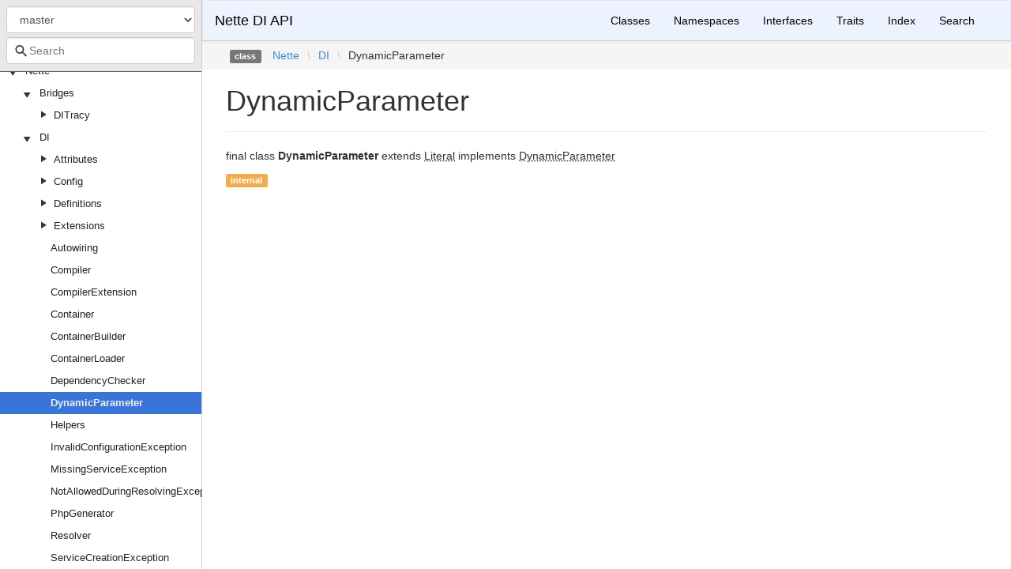

--- FILE ---
content_type: text/html; charset=utf-8
request_url: https://api.nette.org/di/master/Nette/DI/DynamicParameter.html
body_size: 1600
content:
<!DOCTYPE html>
<html lang="en">
<head>
    <meta charset="UTF-8" />
    <meta name="robots" content="index, follow, all" />
    <title>Nette\DI\DynamicParameter | Nette DI API</title>

            <link rel="stylesheet" type="text/css" href="../../css/bootstrap.min.css">
        <link rel="stylesheet" type="text/css" href="../../css/bootstrap-theme.min.css">
        <link rel="stylesheet" type="text/css" href="../../css/doctum.css">
        <link rel="stylesheet" type="text/css" href="../../fonts/doctum-font.css">
        <script src="../../js/jquery-3.5.1.slim.min.js"></script>
        <script async defer src="../../doctum.js"></script>
        <script async defer src="../../js/bootstrap.min.js"></script>
        <script async defer src="../../js/autocomplete.min.js"></script>
        <meta name="MobileOptimized" content="width">
        <meta name="HandheldFriendly" content="true">
        <meta name="viewport" content="width=device-width,initial-scale=1,maximum-scale=1">

    </head>

    <body id="class" data-name="class:Nette_DI_DynamicParameter" data-root-path="../../" data-search-index-url="../../doctum-search.json">
            <div id="content">
        <div id="left-column">
                <div id="control-panel">
                    <form action="#">
                <select class="form-control" id="version-switcher" name="version">
                                            <option
                            value="../../../master/"
                            data-version="master" selected>master</option>
                                            <option
                            value="../../../3.2/"
                            data-version="3.2" >3.2</option>
                                            <option
                            value="../../../3.1/"
                            data-version="3.1" >3.1</option>
                                            <option
                            value="../../../3.0/"
                            data-version="3.0" >3.0</option>
                                            <option
                            value="../../../2.4/"
                            data-version="2.4" >2.4</option>
                                            <option
                            value="../../../2.3/"
                            data-version="2.3" >2.3</option>
                                            <option
                            value="../../../2.2/"
                            data-version="2.2" >2.2</option>
                                    </select>
            </form>
                <div class="search-bar hidden" id="search-progress-bar-container">
            <div class="progress">
                <div class="progress-bar" role="progressbar" id="search-progress-bar"
                    aria-valuenow="0" aria-valuemin="0" aria-valuemax="100" style="width: 0%"></div>
            </div>
        </div>
        <form id="search-form" action="../../search.html">
            <span class="icon icon-search"></span>
            <input name="search"
                   id="doctum-search-auto-complete"
                   class="typeahead form-control"
                   type="search"
                   placeholder="Search"
                   spellcheck="false"
                   autocorrect="off"
                   autocomplete="off"
                   autocapitalize="off">
            <div class="auto-complete-results" id="auto-complete-results"></div>
        </form>
    </div>

                <div id="api-tree"></div>

        </div>
        <div id="right-column">
                <nav id="site-nav" class="navbar navbar-default" role="navigation">
        <div class="container-fluid">
            <div class="navbar-header">
                <button type="button" class="navbar-toggle" data-toggle="collapse" data-target="#navbar-elements">
                    <span class="sr-only">Toggle navigation</span>
                    <span class="icon-bar"></span>
                    <span class="icon-bar"></span>
                    <span class="icon-bar"></span>
                </button>
                <a class="navbar-brand" href="../../">Nette DI API</a>
            </div>
            <div class="collapse navbar-collapse" id="navbar-elements">
                <ul class="nav navbar-nav">
                                        <li role="presentation" class="dropdown visible-xs-block visible-sm-block">
                        <a class="dropdown-toggle" data-toggle="dropdown" href="#"
                            role="button" aria-haspopup="true" aria-expanded="false">Versions&nbsp;<span class="caret"></span>
                        </a>
                        <ul class="dropdown-menu">
                        <li class="active"><a href="../../../master/" data-version="master">master</a></li>
                        <li ><a href="../../../3.2/" data-version="3.2">3.2</a></li>
                        <li ><a href="../../../3.1/" data-version="3.1">3.1</a></li>
                        <li ><a href="../../../3.0/" data-version="3.0">3.0</a></li>
                        <li ><a href="../../../2.4/" data-version="2.4">2.4</a></li>
                        <li ><a href="../../../2.3/" data-version="2.3">2.3</a></li>
                        <li ><a href="../../../2.2/" data-version="2.2">2.2</a></li>
                        </ul>
                    </li>
                    <li><a href="../../classes.html">Classes</a></li>
                    <li><a href="../../namespaces.html">Namespaces</a></li>
                    <li><a href="../../interfaces.html">Interfaces</a></li>
                    <li><a href="../../traits.html">Traits</a></li>
                    <li><a href="../../doc-index.html">Index</a></li>
                    <li><a href="../../search.html">Search</a></li>
                </ul>
            </div>
        </div>
    </nav>

                        <div class="namespace-breadcrumbs">
            <ol class="breadcrumb">
                <li><span class="label label-default">class</span></li>
                        <li><a href="../../Nette.html">Nette</a></li><li class="backslash">\</li><li><a href="../../Nette/DI.html">DI</a></li><li class="backslash">\</li><li>DynamicParameter</li>
            </ol>
        </div>
                <div id="page-content">
    <div class="page-header">
        <h1>DynamicParameter    
            </h1>
    </div>

    
    <p>final         class
    <strong>DynamicParameter</strong>        extends <abbr title="Nette\PhpGenerator\Literal">Literal</abbr>        implements        <abbr title="Nette\Schema\DynamicParameter">DynamicParameter</abbr>
</p>

        
    
                        <table>
            <tr>
                <td><span class="label label-warning">internal</span></td>
                <td>&nbsp; </td>
            </tr>
        </table>
                &nbsp;
    

            
        
    
    
    
</div><div id="footer"></div></div>
    </div>
    </body>

</html>


--- FILE ---
content_type: text/css; charset=utf-8
request_url: https://api.nette.org/di/master/css/doctum.css
body_size: 2152
content:
html,
body,
#content {
    height: 100%;
}

/* Site menu */

#site-nav.navbar-default {
    margin: 0;
    border-radius: 0;
    border-bottom: 1px solid #ccc;
    background-color: #edf3fe;
    background-image: none;
}

#site-nav.navbar-default .navbar-brand,
#site-nav.navbar-default .navbar-nav > li > a {
    color: #000;
}

#site-nav.navbar-default .navbar-nav > li > a:hover {
    text-decoration: underline;
}

#navbar-elements {
    float: right;
}

@media (max-width: 768px) {
    #navbar-elements {
        float: none !important;
    }
}

/* Namespace breadcrumbs */

.namespace-breadcrumbs .breadcrumb {
    margin: 0 0 12px;
    border-radius: 0 0 4px 4px;
    padding-left: 35px;
}

.namespace-breadcrumbs .breadcrumb > li + li:before {
    content: "";
}
.namespace-breadcrumbs .breadcrumb > .backslash {
    color: #ccc;
}

/* Site columns */

#right-column {
    margin-left: 20%;
}

#page-content {
    padding: 0 30px;
}

#left-column {
    width: 20%;
    position: fixed;
    height: 100%;
    border-right: 1px solid #ccc;
    line-height: 18px;
    font-size: 13px;
    display: flex;
    flex-flow: column;
}

@media (max-width: 991px) {
    #left-column {
        display: none;
    }
    #right-column {
        width: 100%;
        margin-left: 0;
    }
}

/* API Tree */

#api-tree {
    overflow: auto;
    height: 100%;
}

#api-tree ul {
    list-style-type: none;
    margin: 0;
    padding: 0;
}

#api-tree ul li {
    padding: 0;
    margin: 0;
}

/* Prevents the menu from jittering on lad */
#api-tree .icon-play {
    width: 26px;
}

#api-tree ul li .hd {
    padding: 5px;
}

#api-tree li .hd:nth-child(even) {
    background-color: #edf3fe;
}

#api-tree ul li.opened > .hd span {
    -webkit-transform: rotate(90deg);
    -moz-transform: rotate(90deg);
    -o-transform: rotate(90deg);
    -ms-transform: rotate(90deg);
    transform: rotate(90deg);
}

#api-tree .bd {
    display: none;
}

#api-tree li.opened > .bd {
    display: block;
}

#api-tree li .hd:hover {
    background-color: #eee;
}

#api-tree li.active > .hd {
    background-color: #3875d7;
}

#api-tree li.active > .hd a {
    color: #eee;
    font-weight: bold;
}

#api-tree a {
    color: #222;
}

#api-tree div.leaf a {
    margin-left: 20px;
}

#api-tree .hd span {
    padding: 0px 8px;
    font-size: 15px;
    line-height: 85%;
}

/* Control panel, search form, version drop-down */

#control-panel {
    background: #e8e8e8;
    border-bottom: 1px solid #666;
    padding: 4px;
}

#control-panel form, #control-panel > .search-bar {
    margin: 4px 4px 5px 4px;
}

#control-panel > .search-bar > .progress {
    height: 5px;
    margin-bottom: 0px;
}

#control-panel > .search-bar > .progress > .progress-bar {
    background: #30a0e0;
}

/* Source: https://stackoverflow.com/a/38229228/5155484 */

.progress-bar.indeterminate {
    position: relative;
    animation: progress-indeterminate 3s linear infinite;
}

@keyframes progress-indeterminate {
    from { left: -25%; width: 25%; }
    to { left: 100%; width: 25%;}
}

#search-form {
    position: relative;
}

#search-form input {
    width: 100%;
    padding-left: 28px;
}

#search-form span.icon-search {
    position: absolute;
    left: 5px;
    top: 8px;
    font-size: 20px;
    z-index: 2;
}

/** Typeahead */

.auto-complete-results {
    width: 100%;
    z-index: 1;
}

.auto-complete-dropdown-menu {
    overflow: auto;
    max-height: 260px;
    margin-top: 9px;
    background-color: #fff;
    border: 1px solid #ccc;
    border-radius: 8px;
    box-shadow: 0 5px 10px rgba(0, 0, 0, 0.2);
    padding: 8px;
}

.auto-complete-result {
    padding: 8px;
    border-bottom: 1px solid #ccc;
    font-size: 1.1em;
}

.auto-complete-selected, .auto-complete-result:hover {
    background-color: #3875d7;
    color: #fff;
}

.auto-complete-selected > mark.auto-complete-highlight, .auto-complete-result:hover > mark.auto-complete-highlight {
    color: #fff;
}

.auto-complete-highlight {
    padding: 0px;
    font-weight: bold;
    background-color: transparent;
}

/** General typography **/

.navbar {
    border-bottom: 0;
}

.page-header {
    margin: 0 0 20px;
}

abbr[title],
abbr[data-original-title],
abbr {
    border-bottom: none;
    cursor: pointer;
}

a abbr {
    cursor: pointer;
}

.method-description table,
.description table {
    border: solid 1px #ccc;
    padding: 1em;
    margin: 1em;
}

.method-description td,
.method-description th,
.description td,
.description th {
    padding: 0.75em 1.25em;
}

.method-description tbody tr:nth-child(even),
.description tbody tr:nth-child(even) {
    background: #edf3fe;
}

.method-description tbody tr:nth-child(odd),
.description tbody tr:nth-child(odd) {
    background: #fff;
}

.method-description thead tr,
.description thead tr {
    background: #edf3fe;
}

/** General Doctum styling **/

.underlined > .row {
    padding: 8px 0;
    border-bottom: 1px solid #ddd;
}

#footer {
    text-align: right;
    margin: 30px;
    font-size: 11px;
}

.description {
    margin: 10px 0;
    padding: 10px;
    background-color: #efefef;
}

.description p {
    padding: 0;
    margin: 8px 0;
}

.method-description {
    margin: 0 0 24px 0;
}

.details {
    padding-left: 30px;
}

#method-details .method-item {
    margin-bottom: 30px;
}

.method-item h3,
.method-item h3 code {
    background-color: #eee;
}

.method-item h3 {
    padding: 4px;
    margin-bottom: 20px;
    font-size: 20px;
}

.location {
    font-size: 11px;
    float: right;
    font-style: italic;
}

.namespace-list a {
    padding: 3px 8px;
    margin: 0 5px 5px 0;
    border: 1px solid #ddd;
    background-color: #f9f9f9;
    display: inline-block;
    border-radius: 4px;
}

.no-description {
    color: #ccc;
    font-size: 90%;
}

.type {
    overflow-wrap: break-word;
}

/* Namespaces page */

.namespaces {
    clear: both;
}

.namespaces .namespace-container {
    float: left;
    margin: 0 14px 14px 0;
    min-width: 30%;
}

.namespaces h2 {
    margin: 0 0 20px 0;
}

.namespace-container > h2 {
    background-color: #edf3fe;
    padding: 4px 4px 4px 8px;
    font-size: 25px;
    margin: 20px 0;
}

@media (max-width: 991px) {
    .namespaces .namespace-container {
        margin-right: 0;
        width: 100%;
    }
}

/** Code and pre tags **/

tt,
code,
pre {
    font-family: Consolas, "Liberation Mono", Menlo, Courier, monospace;
}

code {
    padding: 0;
    padding-top: 0.2em;
    padding-bottom: 0.2em;
    margin: 0;
    font-size: 85%;
    background-color: rgba(0, 0, 0, 0.04);
    border-radius: 3px;
    color: #333;
}

pre {
    padding: 16px;
    overflow: auto;
    font-size: 85%;
    line-height: 1.45;
    background-color: #f7f7f7;
    border-radius: 3px;
}

pre.examples {
    padding: 1rem;
}

#page-content > h2 {
    background-color: #edf3fe;
    padding: 4px 4px 4px 8px;
    font-size: 25px;
    margin: 20px 0;
}


/** Doc index **/

dt {
    font-weight: normal;
}

dd {
    margin-left: 30px;
    line-height: 1.5em;
}

#doc-index h2 {
    font-weight: bold;
    margin: 30px 0;
}

#doc-index .pagination {
    margin: 0;
}

/* Search page */

.search-results {
    list-style-type: none;
    padding: 0;
    margin: 0;
}

.search-results li {
    list-style-type: none;
    margin: 0;
    padding: 14px 0;
    border-bottom: 1px solid #ccc;
}

.search-results > li > h2 {
    background: none;
    margin: 0;
    padding: 0;
    font-size: 18px;
}

.search-results  > li > h2 > a {
    float: left;
    display: block;
    margin: 0 0 4px 0;
}

.search-results .search-type {
    float: right;
    margin: 0 0 4px 0;
}

.search-results .search-from {
    margin: 0 0 12px 0;
    font-size: 12px;
    color: #999;
}

.search-results .search-from a {
    font-style: italic;
}

.search-results .search-description {
    margin: 8px 0 0 30px;
}

.search-description {
    white-space: pre;
}


--- FILE ---
content_type: text/css; charset=utf-8
request_url: https://api.nette.org/di/master/fonts/doctum-font.css
body_size: 726
content:
@font-face {
  font-family: "doctum";
  src: url("./doctum.eot?39101248");
  src: url("./doctum.eot?39101248#iefix") format("embedded-opentype"),
    url("./doctum.woff2?39101248") format("woff2"), url("./doctum.woff?39101248") format("woff"),
    url("./doctum.ttf?39101248") format("truetype"), url("./doctum.svg?39101248#doctum") format("svg");
  font-weight: normal;
  font-style: normal;
}
/* Chrome hack: SVG is rendered more smooth in Windozze. 100% magic, uncomment if you need it. */
/* Note, that will break hinting! In other OS-es font will be not as sharp as it could be */
/*
@media screen and (-webkit-min-device-pixel-ratio:0) {
  @font-face {
    font-family: 'doctum';
    src: url('./doctum.svg?39101248#doctum') format('svg');
  }
}
*/

.icon {
  font-family: "doctum";
  font-style: normal;
  font-weight: normal;
  speak: never;

  display: inline-block;
  text-decoration: inherit;
  width: 1em;
  margin-right: 0.2em;
  text-align: center;
  /* opacity: .8; */

  /* For safety - reset parent styles, that can break glyph codes*/
  font-variant: normal;
  text-transform: none;

  /* fix buttons height, for twitter bootstrap */
  line-height: 1em;

  /* Animation center compensation - margins should be symmetric */
  /* remove if not needed */
  margin-left: 0.2em;

  /* you can be more comfortable with increased icons size */
  /* font-size: 120%; */

  /* Font smoothing. That was taken from TWBS */
  -webkit-font-smoothing: antialiased;
  -moz-osx-font-smoothing: grayscale;

  /* Uncomment for 3D effect */
  /* text-shadow: 1px 1px 1px rgba(127, 127, 127, 0.3); */
}

.icon-search:before {
  content: "\e800";
} /* '' */
.icon-play:before {
  content: "\e801";
} /* '' */


--- FILE ---
content_type: application/javascript; charset=utf-8
request_url: https://api.nette.org/di/master/doctum.js
body_size: 5091
content:
var Doctum = {
    treeJson: {"tree":{"l":0,"n":"","p":"","c":[{"l":1,"n":"Nette","p":"Nette","c":[{"l":2,"n":"Bridges","p":"Nette/Bridges","c":[{"l":3,"n":"DITracy","p":"Nette/Bridges/DITracy","c":[{"l":4,"n":"ContainerPanel","p":"Nette/Bridges/DITracy/ContainerPanel"}]}]},{"l":2,"n":"DI","p":"Nette/DI","c":[{"l":3,"n":"Attributes","p":"Nette/DI/Attributes","c":[{"l":4,"n":"Inject","p":"Nette/DI/Attributes/Inject"}]},{"l":3,"n":"Config","p":"Nette/DI/Config","c":[{"l":4,"n":"Adapters","p":"Nette/DI/Config/Adapters","c":[{"l":5,"n":"NeonAdapter","p":"Nette/DI/Config/Adapters/NeonAdapter"},{"l":5,"n":"PhpAdapter","p":"Nette/DI/Config/Adapters/PhpAdapter"}]},{"l":4,"n":"Adapter","p":"Nette/DI/Config/Adapter"},{"l":4,"n":"GeneralSection","p":"Nette/DI/Config/GeneralSection"},{"l":4,"n":"Helpers","p":"Nette/DI/Config/Helpers"},{"l":4,"n":"Loader","p":"Nette/DI/Config/Loader"},{"l":4,"n":"Section","p":"Nette/DI/Config/Section"},{"l":4,"n":"ServiceSection","p":"Nette/DI/Config/ServiceSection"}]},{"l":3,"n":"Definitions","p":"Nette/DI/Definitions","c":[{"l":4,"n":"AccessorDefinition","p":"Nette/DI/Definitions/AccessorDefinition"},{"l":4,"n":"Definition","p":"Nette/DI/Definitions/Definition"},{"l":4,"n":"Expression","p":"Nette/DI/Definitions/Expression"},{"l":4,"n":"FactoryDefinition","p":"Nette/DI/Definitions/FactoryDefinition"},{"l":4,"n":"ImportedDefinition","p":"Nette/DI/Definitions/ImportedDefinition"},{"l":4,"n":"LocatorDefinition","p":"Nette/DI/Definitions/LocatorDefinition"},{"l":4,"n":"Reference","p":"Nette/DI/Definitions/Reference"},{"l":4,"n":"Service","p":"Nette/DI/Definitions/Service"},{"l":4,"n":"ServiceDefinition","p":"Nette/DI/Definitions/ServiceDefinition"},{"l":4,"n":"ServiceModification","p":"Nette/DI/Definitions/ServiceModification"},{"l":4,"n":"Statement","p":"Nette/DI/Definitions/Statement"}]},{"l":3,"n":"Extensions","p":"Nette/DI/Extensions","c":[{"l":4,"n":"DIExtension","p":"Nette/DI/Extensions/DIExtension"},{"l":4,"n":"DecoratorExtension","p":"Nette/DI/Extensions/DecoratorExtension"},{"l":4,"n":"DefinitionSchema","p":"Nette/DI/Extensions/DefinitionSchema"},{"l":4,"n":"ExtensionsExtension","p":"Nette/DI/Extensions/ExtensionsExtension"},{"l":4,"n":"InjectExtension","p":"Nette/DI/Extensions/InjectExtension"},{"l":4,"n":"ParametersExtension","p":"Nette/DI/Extensions/ParametersExtension"},{"l":4,"n":"SearchExtension","p":"Nette/DI/Extensions/SearchExtension"},{"l":4,"n":"ServicesExtension","p":"Nette/DI/Extensions/ServicesExtension"}]},{"l":3,"n":"Autowiring","p":"Nette/DI/Autowiring"},{"l":3,"n":"Compiler","p":"Nette/DI/Compiler"},{"l":3,"n":"CompilerExtension","p":"Nette/DI/CompilerExtension"},{"l":3,"n":"Container","p":"Nette/DI/Container"},{"l":3,"n":"ContainerBuilder","p":"Nette/DI/ContainerBuilder"},{"l":3,"n":"ContainerLoader","p":"Nette/DI/ContainerLoader"},{"l":3,"n":"DependencyChecker","p":"Nette/DI/DependencyChecker"},{"l":3,"n":"DynamicParameter","p":"Nette/DI/DynamicParameter"},{"l":3,"n":"Helpers","p":"Nette/DI/Helpers"},{"l":3,"n":"InvalidConfigurationException","p":"Nette/DI/InvalidConfigurationException"},{"l":3,"n":"MissingServiceException","p":"Nette/DI/MissingServiceException"},{"l":3,"n":"NotAllowedDuringResolvingException","p":"Nette/DI/NotAllowedDuringResolvingException"},{"l":3,"n":"PhpGenerator","p":"Nette/DI/PhpGenerator"},{"l":3,"n":"Resolver","p":"Nette/DI/Resolver"},{"l":3,"n":"ServiceCreationException","p":"Nette/DI/ServiceCreationException"}]}]}]},"treeOpenLevel":2},
    /** @var boolean */
    treeLoaded: false,
    /** @var boolean */
    listenersRegistered: false,
    autoCompleteData: null,
    /** @var boolean */
    autoCompleteLoading: false,
    /** @var boolean */
    autoCompleteLoaded: false,
    /** @var string|null */
    rootPath: null,
    /** @var string|null */
    autoCompleteDataUrl: null,
    /** @var HTMLElement|null */
    doctumSearchAutoComplete: null,
    /** @var HTMLElement|null */
    doctumSearchAutoCompleteProgressBarContainer: null,
    /** @var HTMLElement|null */
    doctumSearchAutoCompleteProgressBar: null,
    /** @var number */
    doctumSearchAutoCompleteProgressBarPercent: 0,
    /** @var autoComplete|null */
    autoCompleteJS: null,
    querySearchSecurityRegex: /([^0-9a-zA-Z:\\\\_\s])/gi,
    buildTreeNode: function (treeNode, htmlNode, treeOpenLevel) {
        var ulNode = document.createElement('ul');
        for (var childKey in treeNode.c) {
            var child = treeNode.c[childKey];
            var liClass = document.createElement('li');
            var hasChildren = child.hasOwnProperty('c');
            var nodeSpecialName = (hasChildren ? 'namespace:' : 'class:') + child.p.replace(/\//g, '_');
            liClass.setAttribute('data-name', nodeSpecialName);

            // Create the node that will have the text
            var divHd = document.createElement('div');
            var levelCss = child.l - 1;
            divHd.className = hasChildren ? 'hd' : 'hd leaf';
            divHd.style.paddingLeft = (hasChildren ? (levelCss * 18) : (8 + (levelCss * 18))) + 'px';
            if (hasChildren) {
                if (child.l <= treeOpenLevel) {
                    liClass.className = 'opened';
                }
                var spanIcon = document.createElement('span');
                spanIcon.className = 'icon icon-play';
                divHd.appendChild(spanIcon);
            }
            var aLink = document.createElement('a');

            // Edit the HTML link to work correctly based on the current depth
            aLink.href = Doctum.rootPath + child.p + '.html';
            aLink.innerText = child.n;
            divHd.appendChild(aLink);
            liClass.appendChild(divHd);

            // It has children
            if (hasChildren) {
                var divBd = document.createElement('div');
                divBd.className = 'bd';
                Doctum.buildTreeNode(child, divBd, treeOpenLevel);
                liClass.appendChild(divBd);
            }
            ulNode.appendChild(liClass);
        }
        htmlNode.appendChild(ulNode);
    },
    initListeners: function () {
        if (Doctum.listenersRegistered) {
            // Quick exit, already registered
            return;
        }
                        var versionSwitcher = document.getElementById('version-switcher');
        if (versionSwitcher !== null) {
            versionSwitcher.addEventListener('change', function () {
                window.location = this.value;
            });
        }
                Doctum.listenersRegistered = true;
    },
    loadTree: function () {
        if (Doctum.treeLoaded) {
            // Quick exit, already registered
            return;
        }
        Doctum.rootPath = document.body.getAttribute('data-root-path');
        Doctum.buildTreeNode(Doctum.treeJson.tree, document.getElementById('api-tree'), Doctum.treeJson.treeOpenLevel);

        // Toggle left-nav divs on click
        $('#api-tree .hd span').on('click', function () {
            $(this).parent().parent().toggleClass('opened');
        });

        // Expand the parent namespaces of the current page.
        var expected = $('body').attr('data-name');

        if (expected) {
            // Open the currently selected node and its parents.
            var container = $('#api-tree');
            var node = $('#api-tree li[data-name="' + expected + '"]');
            // Node might not be found when simulating namespaces
            if (node.length > 0) {
                node.addClass('active').addClass('opened');
                node.parents('li').addClass('opened');
                var scrollPos = node.offset().top - container.offset().top + container.scrollTop();
                // Position the item nearer to the top of the screen.
                scrollPos -= 200;
                container.scrollTop(scrollPos);
            }
        }
        Doctum.treeLoaded = true;
    },
    pagePartiallyLoaded: function (event) {
        Doctum.initListeners();
        Doctum.loadTree();
        Doctum.loadAutoComplete();
    },
    pageFullyLoaded: function (event) {
        // it may not have received DOMContentLoaded event
        Doctum.initListeners();
        Doctum.loadTree();
        Doctum.loadAutoComplete();
        // Fire the event in the search page too
        if (typeof DoctumSearch === 'object') {
            DoctumSearch.pageFullyLoaded();
        }
    },
    loadAutoComplete: function () {
        if (Doctum.autoCompleteLoaded) {
            // Quick exit, already loaded
            return;
        }
        Doctum.autoCompleteDataUrl = document.body.getAttribute('data-search-index-url');
        Doctum.doctumSearchAutoComplete = document.getElementById('doctum-search-auto-complete');
        Doctum.doctumSearchAutoCompleteProgressBarContainer = document.getElementById('search-progress-bar-container');
        Doctum.doctumSearchAutoCompleteProgressBar = document.getElementById('search-progress-bar');
        if (Doctum.doctumSearchAutoComplete !== null) {
            // Wait for it to be loaded
            Doctum.doctumSearchAutoComplete.addEventListener('init', function (_) {
                Doctum.autoCompleteLoaded = true;
                Doctum.doctumSearchAutoComplete.addEventListener('selection', function (event) {
                    // Go to selection page
                    window.location = Doctum.rootPath + event.detail.selection.value.p;
                });
                Doctum.doctumSearchAutoComplete.addEventListener('navigate', function (event) {
                    // Set selection in text box
                    if (typeof event.detail.selection.value === 'object') {
                        Doctum.doctumSearchAutoComplete.value = event.detail.selection.value.n;
                    }
                });
                Doctum.doctumSearchAutoComplete.addEventListener('results', function (event) {
                    Doctum.markProgressFinished();
                });
            });
        }
        // Check if the lib is loaded
        if (typeof autoComplete === 'function') {
            Doctum.bootAutoComplete();
        }
    },
    markInProgress: function () {
            Doctum.doctumSearchAutoCompleteProgressBarContainer.className = 'search-bar';
            Doctum.doctumSearchAutoCompleteProgressBar.className = 'progress-bar indeterminate';
            if (typeof DoctumSearch === 'object' && DoctumSearch.pageFullyLoaded) {
                DoctumSearch.doctumSearchPageAutoCompleteProgressBarContainer.className = 'search-bar';
                DoctumSearch.doctumSearchPageAutoCompleteProgressBar.className = 'progress-bar indeterminate';
            }
    },
    markProgressFinished: function () {
        Doctum.doctumSearchAutoCompleteProgressBarContainer.className = 'search-bar hidden';
        Doctum.doctumSearchAutoCompleteProgressBar.className = 'progress-bar';
        if (typeof DoctumSearch === 'object' && DoctumSearch.pageFullyLoaded) {
            DoctumSearch.doctumSearchPageAutoCompleteProgressBarContainer.className = 'search-bar hidden';
            DoctumSearch.doctumSearchPageAutoCompleteProgressBar.className = 'progress-bar';
        }
    },
    makeProgess: function () {
        Doctum.makeProgressOnProgressBar(
            Doctum.doctumSearchAutoCompleteProgressBarPercent,
            Doctum.doctumSearchAutoCompleteProgressBar
        );
        if (typeof DoctumSearch === 'object' && DoctumSearch.pageFullyLoaded) {
            Doctum.makeProgressOnProgressBar(
                Doctum.doctumSearchAutoCompleteProgressBarPercent,
                DoctumSearch.doctumSearchPageAutoCompleteProgressBar
            );
        }
    },
    loadAutoCompleteData: function (query) {
        return new Promise(function (resolve, reject) {
            if (Doctum.autoCompleteData !== null) {
                resolve(Doctum.autoCompleteData);
                return;
            }
            Doctum.markInProgress();
            function reqListener() {
                Doctum.autoCompleteLoading = false;
                Doctum.autoCompleteData = JSON.parse(this.responseText).items;
                Doctum.markProgressFinished();

                setTimeout(function () {
                    resolve(Doctum.autoCompleteData);
                }, 50);// Let the UI render once before sending the results for processing. This gives time to the progress bar to hide
            }
            function reqError(err) {
                Doctum.autoCompleteLoading = false;
                Doctum.autoCompleteData = null;
                console.error(err);
                reject(err);
            }

            var oReq = new XMLHttpRequest();
            oReq.onload = reqListener;
            oReq.onerror = reqError;
            oReq.onprogress = function (pe) {
                if (pe.lengthComputable) {
                    Doctum.doctumSearchAutoCompleteProgressBarPercent = parseInt(pe.loaded / pe.total * 100, 10);
                    Doctum.makeProgess();
                }
            };
            oReq.onloadend = function (_) {
                Doctum.markProgressFinished();
            };
            oReq.open('get', Doctum.autoCompleteDataUrl, true);
            oReq.send();
        });
    },
    /**
     * Make some progress on a progress bar
     *
     * @param number percentage
     * @param HTMLElement progressBar
     * @return void
     */
    makeProgressOnProgressBar: function(percentage, progressBar) {
        progressBar.className = 'progress-bar';
        progressBar.style.width = percentage + '%';
        progressBar.setAttribute(
            'aria-valuenow', percentage
        );
    },
    searchEngine: function (query, record) {
        if (typeof query !== 'string') {
            return '';
        }
        // replace all (mode = g) spaces and non breaking spaces (\s) by pipes
        // g = global mode to mark also the second word searched
        // i = case insensitive
        // how this function works:
        // First: search if the query has the keywords in sequence
        // Second: replace the keywords by a mark and leave all the text in between non marked
        
        if (record.match(new RegExp('(' + query.replace(/\s/g, ').*(') + ')', 'gi')) === null) {
            return '';// Does not match
        }

        var replacedRecord = record.replace(new RegExp('(' + query.replace(/\s/g, '|') + ')', 'gi'), function (group) {
            return '<mark class="auto-complete-highlight">' + group + '</mark>';
        });

        if (replacedRecord !== record) {
            return replacedRecord;// This should not happen but just in case there was no match done
        }

        return '';
    },
    /**
     * Clean the search query
     *
     * @param string|null query
     * @return string
     */
    cleanSearchQuery: function (query) {
        if (typeof query !== 'string') {
            return '';
        }
        // replace any chars that could lead to injecting code in our regex
        // remove start or end spaces
        // replace backslashes by an escaped version, use case in search: \myRootFunction
        return query.replace(Doctum.querySearchSecurityRegex, '').trim().replace(/\\/g, '\\\\');
    },
    bootAutoComplete: function () {
        Doctum.autoCompleteJS = new autoComplete(
            {
                selector: '#doctum-search-auto-complete',
                searchEngine: function (query, record) {
                    return Doctum.searchEngine(query, record);
                },
                submit: true,
                data: {
                    src: function (q) {
                        Doctum.markInProgress();
                        return Doctum.loadAutoCompleteData(q);
                    },
                    keys: ['n'],// Data 'Object' key to be searched
                    cache: false, // Is not compatible with async fetch of data
                },
                query: (input) => {
                    return Doctum.cleanSearchQuery(input);
                },
                trigger: (query) => {
                    return Doctum.cleanSearchQuery(query).length > 0;
                },
                resultsList: {
                    tag: 'ul',
                    class: 'auto-complete-dropdown-menu',
                    destination: '#auto-complete-results',
                    position: 'afterbegin',
                    maxResults: 500,
                    noResults: false,
                },
                resultItem: {
                    tag: 'li',
                    class: 'auto-complete-result',
                    highlight: 'auto-complete-highlight',
                    selected: 'auto-complete-selected'
                },
            }
        );
    }
};


document.addEventListener('DOMContentLoaded', Doctum.pagePartiallyLoaded, false);
window.addEventListener('load', Doctum.pageFullyLoaded, false);

var path = [];
var gitUrl = '';

function setPath(){

	$( ".breadcrumb li" ).each(function( index ) {

		switch($(this).text()) {
		  	case 'class':
		  	case 'interface':
		  	case 'trait':
			case '\\':
				break;

			default:
				path.push($(this).text());
		}

	});

}//end fce



function formatBeforeBlob(array){

	let str = '';

	str = array.join('/').toLowerCase();

	str = str.replace('phpgenerator','php-generator');
	str = str.replace('componentmodel','component-model');
	str = str.replace('iterators','utils');

	return str;

}//end func



function formatAfterSrc(array){

	let str = '';

	str = array.join('/');

	str = str.replace('Tracy/ILogger/','Tracy/Logger/');
	str = str.replace('Tracy/IBarPanel/','Tracy/Bar/');
	str = str.replace('Tracy/Helpers/', 'Tracy/');
	str = str.replace('Tracy/FireLogger/', 'Tracy/Logger/');
	str = str.replace('Tracy/DefaultBarPanel/', 'Tracy/Bar/');
	str = str.replace('Nette/Schema', 'Schema');
	str = str.replace('DI/ServiceCreationException','DI/exceptions');
	str = str.replace('Application/BadRequestException','Application/exceptions');
	str = str.replace('Caching/IBulkReader','Caching/BulkReader');
	str = str.replace('Caching/IStorage','Caching/Storage');
	str = str.replace('Latte/Compiler','Latte/Compiler/Compiler');
	str = str.replace('Latte/HtmlNode','Latte/Compiler/HtmlNode');
	str = str.replace('Latte/MacroNode','Latte/Compiler/MacroNode');
	str = str.replace('Latte/MacroTokens','Latte/Compiler/MacroTokens');
	str = str.replace('Latte/Parser','Latte/Compiler/Parser');
	str = str.replace('Latte/PhpHelpers','Latte/Compiler/PhpHelpers');
	str = str.replace('Latte/PhpWriter','Latte/Compiler/PhpWriter');
	str = str.replace('Latte/Token','Latte/Compiler/Token');
	str = str.replace('Latte/TokenIterator','Latte/Compiler/TokenIterator');
	str = str.replace('Latte/Tokenizer','Latte/Compiler/Tokenizer');
	str = str.replace('Latte/CompileException', 'Latte/exceptions');
	str = str.replace('Latte/RegexpException', 'Latte/exceptions');


	return str;

}//end func



function formatGitUrl(url){

	let str = url;

	str = str.replace('nette/staticclass/blob/master/src/StaticClass.php', 'nette/utils/blob/master/src/Utils/StaticClass.php');

	str = str.replace('nette/smartobject/blob/master/src/StaticClass.php', 'nette/utils/blob/master/src/Utils/SmartObject.php');

	str = str.replace('nette/configurator/blob/master/src/Configurator.php','nette/bootstrap/blob/master/src/Bootstrap/Configurator.php');

	str = str.replace('nette/localization/blob/master/src/Localization/ITranslator', 'nette/utils/blob/master/src/Utils/ITranslator');

	str = str.replace('nette/utils/blob/master/src/Utils/Finder.php', 'nette/finder/blob/master/src/Utils/Finder.php');

	str = str.replace('nette/utils/blob/master/src/Utils/SafeStream.php', 'nette/safe-stream/blob/master/src/SafeStream/SafeStream.php');

	str = str.replace('nette/loaders/blob/master/src/Loaders/RobotLoader.php', 'nette/robot-loader/blob/master/src/RobotLoader/RobotLoader.php');

	return str;

}//end func




function setGitUrl(){

	let beforeBlob = [];
	let afterSrc = [];


	for(let i = 0; i < path.length; i++){

		switch(path[0]){

			case 'Nette':

				if(i < 2){
					beforeBlob.push(path[i]);
				}

				if(i > 0){
					afterSrc.push(path[i]);
				}

				break;


			case 'Tracy':

				if(i == 0){
					beforeBlob.push('Nette');
				}

				if(i < 1){
					beforeBlob.push(path[i]);
				}


				afterSrc.push(path[i]);


				if(i == path.length - 1){
					afterSrc.push(path[i]);
				}

				break;


			case 'NetteModule':

				if(i == 0){
					beforeBlob.push('Nette');
					beforeBlob.push('Application');
					afterSrc.push('Application');
				}

				if(i > 0){
					afterSrc.push(path[i]);
				}


				break;


			default:

				if(i == 0){
					beforeBlob.push('Nette');
					beforeBlob.push(path[i]);
				}


				afterSrc.push(path[i]);


		}//end switch


	}//end for

	let url = 'https://github.com/'+formatBeforeBlob(beforeBlob)+'/blob/master/src/'+formatAfterSrc(afterSrc)+'.php';

	gitUrl = formatGitUrl(url);

}//end fce



function appendHtml()
{
	$('div.location').each(function(){
		let text = $(this).text();
		let line = text.replace(/\D/g, '');
		$(this).wrap('<a target="_blank" href="'+gitUrl+'#L'+line+'"></a>');
	});
}


$(function() {
	setPath();
	setGitUrl();
	appendHtml();
});

